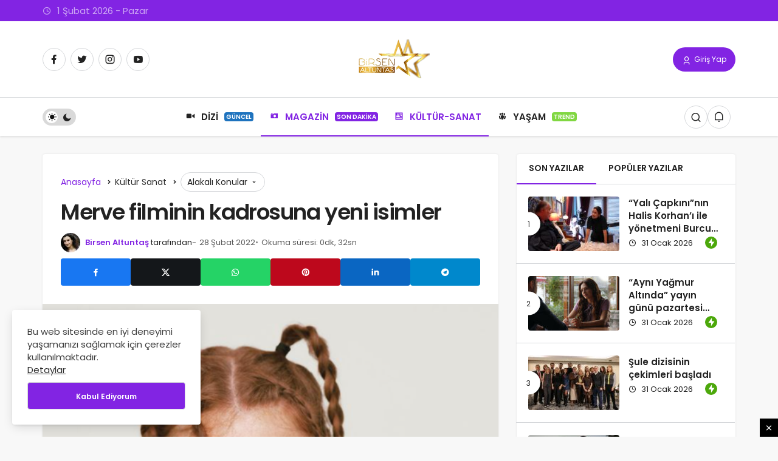

--- FILE ---
content_type: text/html; charset=UTF-8
request_url: https://www.birsenaltuntas.com/kultur-sanat/merve-filminin-kadrosuna-yeni-isimler/4957/
body_size: 12721
content:
<!DOCTYPE html><html lang="tr" class="" prefix="og: https://ogp.me/ns#" ><head><link rel="profile" href="https://gmpg.org/xfn/11" /><link rel="pingback" href="https://www.birsenaltuntas.com/xmlrpc.php" /><meta charset="UTF-8"><meta name="viewport" content="width=device-width, initial-scale=1, minimum-scale=1"><meta http-equiv="X-UA-Compatible" content="IE=edge"><link rel="preconnect" href="https://fonts.googleapis.com"><link rel="preconnect" href="https://fonts.gstatic.com" crossorigin><link rel="preload" href="https://fonts.googleapis.com/css2?family=Poppins:wght@400;500;600&display=swap" as="style" onload="this.onload=null;this.rel='stylesheet'">
<noscript><link rel="stylesheet" href="https://fonts.googleapis.com/css2?family=Poppins:wght@400;500;600&display=swap"></noscript><link rel='preload' as='font' href='https://www.birsenaltuntas.com/wp-content/themes/geoit/assets/fonts/gi.woff?t=1642023351660' type='font/woff' crossorigin='anonymous' /><link rel='preload' as='style' href='https://www.birsenaltuntas.com/wp-content/themes/geoit/assets/css/front-end.min.css' /><link rel='preload' as='style' href='https://www.birsenaltuntas.com/wp-content/themes/geoit/assets/css/geoit-single.min.css' /><link rel='preload' as='image' href='https://www.birsenaltuntas.com/wp-content/uploads/2022/07/birsenaltundasoin2.png' /><link rel='preload' as='image' href='https://www.birsenaltuntas.com/wp-content/uploads/2022/02/merv.png' /><title>Merve filminin kadrosuna yeni isimler - Birsen Altuntaş</title><meta name="description" content="O3 Medya&#039;nın Netflix için çekeceği &quot;Merve Kült&quot; isimli filmin hazırlıkları sürüyor. Başrolünü Ahsen Eroğlu ve Ozan Dolunay&#039;ın paylaşacağı filmin çekimleri"/><meta name="robots" content="follow, index, max-snippet:-1, max-video-preview:-1, max-image-preview:large"/><link rel="canonical" href="https://www.birsenaltuntas.com/kultur-sanat/merve-filminin-kadrosuna-yeni-isimler/4957/" /><meta property="og:locale" content="tr_TR" /><meta property="og:type" content="article" /><meta property="og:title" content="Merve filminin kadrosuna yeni isimler - Birsen Altuntaş" /><meta property="og:description" content="O3 Medya&#039;nın Netflix için çekeceği &quot;Merve Kült&quot; isimli filmin hazırlıkları sürüyor. Başrolünü Ahsen Eroğlu ve Ozan Dolunay&#039;ın paylaşacağı filmin çekimleri" /><meta property="og:url" content="https://www.birsenaltuntas.com/kultur-sanat/merve-filminin-kadrosuna-yeni-isimler/4957/" /><meta property="og:site_name" content="Birsen Altuntaş" /><meta property="article:publisher" content="https://www.facebook.com/birsen.altuntas.50" /><meta property="article:author" content="https://www.facebook.com/birsen.altuntas.50" /><meta property="article:tag" content="#mervekült" /><meta property="article:tag" content="#o3medya" /><meta property="article:tag" content="#ozandolunay" /><meta property="article:tag" content="film" /><meta property="article:section" content="Kültür Sanat" /><meta property="og:image" content="https://www.birsenaltuntas.com/wp-content/uploads/2022/02/merv.png" /><meta property="og:image:secure_url" content="https://www.birsenaltuntas.com/wp-content/uploads/2022/02/merv.png" /><meta property="og:image:width" content="561" /><meta property="og:image:height" content="639" /><meta property="og:image:alt" content="Merve filminin kadrosuna yeni isimler" /><meta property="og:image:type" content="image/png" /><meta property="article:published_time" content="2022-02-28T12:29:30+03:00" /><meta name="twitter:card" content="summary_large_image" /><meta name="twitter:title" content="Merve filminin kadrosuna yeni isimler - Birsen Altuntaş" /><meta name="twitter:description" content="O3 Medya&#039;nın Netflix için çekeceği &quot;Merve Kült&quot; isimli filmin hazırlıkları sürüyor. Başrolünü Ahsen Eroğlu ve Ozan Dolunay&#039;ın paylaşacağı filmin çekimleri" /><meta name="twitter:site" content="@birsenaltuntas1" /><meta name="twitter:creator" content="@birsenaltuntas1" /><meta name="twitter:image" content="https://www.birsenaltuntas.com/wp-content/uploads/2022/02/merv.png" /><meta name="twitter:label1" content="Yazan" /><meta name="twitter:data1" content="Birsen Altuntaş" /><meta name="twitter:label2" content="Okuma süresi" /><meta name="twitter:data2" content="Bir dakikadan az" /> <script type="application/ld+json" class="rank-math-schema">{"@context":"https://schema.org","@graph":[{"@type":"Place","@id":"https://www.birsenaltuntas.com/#place","address":{"@type":"PostalAddress","streetAddress":"\u0130stanbul","addressLocality":"Beyl\u00fckd\u00fcz\u00fc"}},{"@type":"Organization","@id":"https://www.birsenaltuntas.com/#organization","name":"Birsen Altunta\u015f","url":"https://www.birsenaltuntas.com","sameAs":["https://www.facebook.com/birsen.altuntas.50","https://twitter.com/birsenaltuntas1"],"email":"info@birsenaltuntas.com","address":{"@type":"PostalAddress","streetAddress":"\u0130stanbul","addressLocality":"Beyl\u00fckd\u00fcz\u00fc"},"logo":{"@type":"ImageObject","@id":"https://www.birsenaltuntas.com/#logo","url":"https://www.birsenaltuntas.com/wp-content/uploads/2022/07/birsenaltundasoin2.png","contentUrl":"https://www.birsenaltuntas.com/wp-content/uploads/2022/07/birsenaltundasoin2.png","caption":"Birsen Altunta\u015f","inLanguage":"tr","width":"200","height":"65"},"location":{"@id":"https://www.birsenaltuntas.com/#place"}},{"@type":"WebSite","@id":"https://www.birsenaltuntas.com/#website","url":"https://www.birsenaltuntas.com","name":"Birsen Altunta\u015f","publisher":{"@id":"https://www.birsenaltuntas.com/#organization"},"inLanguage":"tr"},{"@type":"ImageObject","@id":"https://www.birsenaltuntas.com/wp-content/uploads/2022/02/merv.png","url":"https://www.birsenaltuntas.com/wp-content/uploads/2022/02/merv.png","width":"561","height":"639","inLanguage":"tr"},{"@type":"BreadcrumbList","@id":"https://www.birsenaltuntas.com/kultur-sanat/merve-filminin-kadrosuna-yeni-isimler/4957/#breadcrumb","itemListElement":[{"@type":"ListItem","position":"1","item":{"@id":"https://www.birsenaltuntas.com","name":"Ana Sayfa"}},{"@type":"ListItem","position":"2","item":{"@id":"https://www.birsenaltuntas.com/category/kultur-sanat/","name":"K\u00fclt\u00fcr Sanat"}},{"@type":"ListItem","position":"3","item":{"@id":"https://www.birsenaltuntas.com/kultur-sanat/merve-filminin-kadrosuna-yeni-isimler/4957/","name":"Merve filminin kadrosuna yeni isimler"}}]},{"@type":"WebPage","@id":"https://www.birsenaltuntas.com/kultur-sanat/merve-filminin-kadrosuna-yeni-isimler/4957/#webpage","url":"https://www.birsenaltuntas.com/kultur-sanat/merve-filminin-kadrosuna-yeni-isimler/4957/","name":"Merve filminin kadrosuna yeni isimler - Birsen Altunta\u015f","datePublished":"2022-02-28T12:29:30+03:00","dateModified":"2022-02-28T12:29:30+03:00","isPartOf":{"@id":"https://www.birsenaltuntas.com/#website"},"primaryImageOfPage":{"@id":"https://www.birsenaltuntas.com/wp-content/uploads/2022/02/merv.png"},"inLanguage":"tr","breadcrumb":{"@id":"https://www.birsenaltuntas.com/kultur-sanat/merve-filminin-kadrosuna-yeni-isimler/4957/#breadcrumb"}},{"@type":"Person","@id":"https://www.birsenaltuntas.com/author/birsen/","name":"Birsen Altunta\u015f","url":"https://www.birsenaltuntas.com/author/birsen/","image":{"@type":"ImageObject","@id":"https://www.birsenaltuntas.com/wp-content/uploads/2022/07/birsen-altuntas_avatar-96x96.jpg","url":"https://www.birsenaltuntas.com/wp-content/uploads/2022/07/birsen-altuntas_avatar-96x96.jpg","caption":"Birsen Altunta\u015f","inLanguage":"tr"},"sameAs":["https://birsenaltuntas.com","https://www.facebook.com/birsen.altuntas.50","https://twitter.com/https://twitter.com/birsenaltuntas1"],"worksFor":{"@id":"https://www.birsenaltuntas.com/#organization"}},{"@type":"NewsArticle","headline":"Merve filminin kadrosuna yeni isimler - Birsen Altunta\u015f","datePublished":"2022-02-28T12:29:30+03:00","dateModified":"2022-02-28T12:29:30+03:00","articleSection":"K\u00fclt\u00fcr Sanat, Magazin","author":{"@id":"https://www.birsenaltuntas.com/author/birsen/","name":"Birsen Altunta\u015f"},"publisher":{"@id":"https://www.birsenaltuntas.com/#organization"},"description":"O3 Medya&#039;n\u0131n Netflix i\u00e7in \u00e7ekece\u011fi &quot;Merve K\u00fclt&quot; isimli filmin haz\u0131rl\u0131klar\u0131 s\u00fcr\u00fcyor. Ba\u015frol\u00fcn\u00fc Ahsen Ero\u011flu ve Ozan Dolunay&#039;\u0131n payla\u015faca\u011f\u0131 filmin \u00e7ekimleri","name":"Merve filminin kadrosuna yeni isimler - Birsen Altunta\u015f","@id":"https://www.birsenaltuntas.com/kultur-sanat/merve-filminin-kadrosuna-yeni-isimler/4957/#richSnippet","isPartOf":{"@id":"https://www.birsenaltuntas.com/kultur-sanat/merve-filminin-kadrosuna-yeni-isimler/4957/#webpage"},"image":{"@id":"https://www.birsenaltuntas.com/wp-content/uploads/2022/02/merv.png"},"inLanguage":"tr","mainEntityOfPage":{"@id":"https://www.birsenaltuntas.com/kultur-sanat/merve-filminin-kadrosuna-yeni-isimler/4957/#webpage"}}]}</script> <link rel='dns-prefetch' href='//s.gravatar.com' /><link rel='dns-prefetch' href='//fonts.googleapis.com' /><link rel='dns-prefetch' href='//fonts.gstatic.com' /><link rel='dns-prefetch' href='//cdnjs.cloudflare.com' /><link rel='dns-prefetch' href='//www.google-analytics.com' /><link rel="alternate" type="application/rss+xml" title="Birsen Altuntaş &raquo; akışı" href="https://www.birsenaltuntas.com/feed/" /><link rel="alternate" type="application/rss+xml" title="Birsen Altuntaş &raquo; yorum akışı" href="https://www.birsenaltuntas.com/comments/feed/" /><link rel="alternate" type="application/rss+xml" title="Birsen Altuntaş &raquo; Merve filminin kadrosuna yeni isimler yorum akışı" href="https://www.birsenaltuntas.com/kultur-sanat/merve-filminin-kadrosuna-yeni-isimler/4957/feed/" /><link rel="alternate" title="oEmbed (JSON)" type="application/json+oembed" href="https://www.birsenaltuntas.com/wp-json/oembed/1.0/embed?url=https%3A%2F%2Fwww.birsenaltuntas.com%2Fkultur-sanat%2Fmerve-filminin-kadrosuna-yeni-isimler%2F4957%2F" /><link rel="alternate" title="oEmbed (XML)" type="text/xml+oembed" href="https://www.birsenaltuntas.com/wp-json/oembed/1.0/embed?url=https%3A%2F%2Fwww.birsenaltuntas.com%2Fkultur-sanat%2Fmerve-filminin-kadrosuna-yeni-isimler%2F4957%2F&#038;format=xml" /><link data-optimized="2" rel="stylesheet" href="https://www.birsenaltuntas.com/wp-content/litespeed/css/43d6e66a39fae59d517ce84fb566e3ec.css?ver=d12cb" /> <script src="https://www.birsenaltuntas.com/wp-includes/js/jquery/jquery.min.js" id="jquery-core-js"></script> <script></script><link rel="https://api.w.org/" href="https://www.birsenaltuntas.com/wp-json/" /><link rel="alternate" title="JSON" type="application/json" href="https://www.birsenaltuntas.com/wp-json/wp/v2/posts/4957" /><meta name="generator" content="WordPress 6.9" /><link rel='shortlink' href='https://www.birsenaltuntas.com/?p=4957' /><meta name="description" content="O3 Medya&#039;nın Netflix için çekeceği &quot;Merve Kült&quot; isimli filmin hazırlıkları sürüyor. Başrolünü Ahsen Eroğlu ve Ozan Dolunay&#039;ın paylaşacağı filmin çekim" /> <script id="geoit-theme-schema" type='application/ld+json'>{"@context":"http:\/\/schema.org","@type":"NewsArticle","mainEntityOfPage":{"@type":"WebPage","@id":"https:\/\/www.birsenaltuntas.com\/kultur-sanat\/merve-filminin-kadrosuna-yeni-isimler\/4957\/"},"publisher":{"@type":"Organization","url":"https:\/\/www.birsenaltuntas.com","name":"Birsen Altunta\u015f","logo":{"@type":"ImageObject","url":"https:\/\/www.birsenaltuntas.com\/wp-content\/uploads\/2022\/07\/birsenaltundasoin2.png"}},"headline":"Merve filminin kadrosuna yeni isimler","author":{"@type":"Person","name":"Birsen Altunta\u015f","url":"https:\/\/www.birsenaltuntas.com\/author\/birsen\/"},"datePublished":"2022-02-28T12:29:30+03:00","image":{"@type":"ImageObject","url":"https:\/\/www.birsenaltuntas.com\/wp-content\/uploads\/2022\/02\/merv.png"},"dateModified":"2022-02-28T12:29:30+03:00","description":"O3 Medya&#8217;n\u0131n Netflix i\u00e7in \u00e7ekece\u011fi &#8220;Merve K\u00fclt&#8221; isimli filmin haz\u0131rl\u0131klar\u0131 s\u00fcr\u00fcyor. Ba\u015frol\u00fcn\u00fc Ahsen Ero\u011flu ve&#46;&#46;&#46;"}</script> <script async src="https://pagead2.googlesyndication.com/pagead/js/adsbygoogle.js?client=ca-pub-1327760883826944"
     crossorigin="anonymous"></script>  <script async src="https://www.googletagmanager.com/gtag/js?id=UA-210487238-1"></script> <script>window.dataLayer = window.dataLayer || [];
  function gtag(){dataLayer.push(arguments);}
  gtag('js', new Date());

  gtag('config', 'UA-210487238-1');</script> <meta name="google-site-verification" content="dnJlU_rp8hK3JcLiufDOb4OeRhkdBf7xbKNXR-CrAUU" /><meta name="theme-color" content="#8224e3" /><meta name="generator" content="Powered by WPBakery Page Builder - drag and drop page builder for WordPress."/><link rel='preload' href='https://www.birsenaltuntas.com/wp-content/themes/geoit/assets/css/geoit-helpers.min.css' as='style' onload='this.onload=null;this.rel="stylesheet"' />
<noscript><link rel='stylesheet' id='geoit-helperscss' href='https://www.birsenaltuntas.com/wp-content/themes/geoit/assets/css/geoit-helpers.min.css' type='text/css' media='all' /></noscript><link rel='preload' href='https://www.birsenaltuntas.com/wp-content/themes/geoit/assets/css/geoit-dark.min.css' as='style' onload='this.onload=null;this.rel="stylesheet"' />
<noscript><link rel='stylesheet' id='geoit-darkcss' href='https://www.birsenaltuntas.com/wp-content/themes/geoit/assets/css/geoit-dark.min.css' type='text/css' media='all' /></noscript>
<noscript><style>.wpb_animate_when_almost_visible { opacity: 1; }</style></noscript></head><body data-rsssl=1 class="wp-singular post-template-default single single-post postid-4957 single-format-standard wp-theme-geoit infinite-enable sidebar-mobile-disable overlay-enable lazyload-enable  share-button-active wpb-js-composer js-comp-ver-7.4 vc_responsive"><div id="wrapper" class="site"><header id="header" class="header-layout-3 "><div class="header__top"><div class="container"><div class="header__row"><div class="header__top--left">
<span class="geoit-data-time-header"><i class="gi gi-clock-o"></i> 1  Şubat 2026 - Pazar</span></div></div></div></div><div class="header__middle"><div class="container"><div class="header__row"><div class="header__middle--left"><div class="header__top--social"><ul><li><a rel="nofollow" title="Facebook" href="https://www.facebook.com/birsen.altuntas.50" ><i class="gi gi-facebook"  aria-hidden="true"></i></a></li><li><a rel="nofollow" title="Twitter" href="https://twitter.com/birsenaltuntas1" ><i class="gi gi-twitter"  aria-hidden="true"></i></a></li><li><a rel="nofollow" title="Instagram" href="https://www.instagram.com/1birsenaltuntas/" ><i class="gi gi-instagram"  aria-hidden="true"></i></a></li><li><a rel="nofollow" title="Youtube" href="https://www.youtube.com/@birsenaltuntas1" ><i class="gi gi-youtube"  aria-hidden="true"></i></a></li></ul></div></div><div class="header__middle--center">
<a href="https://www.birsenaltuntas.com/" title="Birsen Altuntaş - Haber sitesi"><img class="geoit-logo-img" src="https://www.birsenaltuntas.com/wp-content/uploads/2022/07/birsenaltundasoin2.png" alt="Birsen Altuntaş - Haber sitesi" title="Birsen Altuntaş - Haber sitesi" /></a></div><div class="header__middle--right">
<button data-toggle="geoit-login" class="uckan_login-button" aria-label="Giriş Yap"><i aria-hidden="true" class="gi gi-user"></i> Giriş Yap</button></div></div></div></div><div class="header__bottom" style="height: 64px;"><div class="header___bottom headroom"><div class="container"><div class="header__row row"><div class="header__bottom--menu-left"><div role="switch" aria-checked="false" id="SwitchCase" class="geo-switch-button Off" aria-label="Gece Modu"><div class="geo-switch" aria-hidden="true"></div></div><div class="geo-header-line"></div></div><div class="header__bottom--menu-center"><button class="mobil-menu-button" aria-label="menu"><i class="gi gi-bars"></i></button><nav class="header__bottom--menu"><div class="menu-header-container"><ul id="menu-header" class="geo-menu"><li><a href="https://www.birsenaltuntas.com/category/dizi/"  class="header__bottom--link menu-item menu-item-type-taxonomy menu-item-object-category"><i class="dashicons dashicons-video-alt2"></i>DİZİ<span class="geoit-menu-tag" style="background-color: #1e73be">GÜNCEL</span></a></li><li><a href="https://www.birsenaltuntas.com/category/magazin/"  class="header__bottom--link menu-item menu-item-type-taxonomy menu-item-object-category current-post-ancestor current-menu-parent current-post-parent"><i class="dashicons dashicons-camera"></i>MAGAZİN<span class="geoit-menu-tag" style="background-color: #8224e3">SON DAKİKA</span></a></li><li><a href="https://www.birsenaltuntas.com/category/kultur-sanat/"  class="header__bottom--link menu-item menu-item-type-taxonomy menu-item-object-category current-post-ancestor current-menu-parent current-post-parent"><i class="dashicons dashicons-id-alt"></i>KÜLTÜR-SANAT</a></li><li><a href="https://www.birsenaltuntas.com/category/yasam/"  class="header__bottom--link menu-item menu-item-type-taxonomy menu-item-object-category"><i class="dashicons dashicons-groups"></i>YAŞAM<span class="geoit-menu-tag" style="background-color: #81d742">TREND</span></a></li></ul></div></nav></div><div class="header__boottom-menu-right"><div class="header__search" tabindex="0" >
<button class="header__search--icon" aria-label="Arama Yap"><i class="gi gi-search"></i></button></div><div class="header__search--form"><form method="get" action="https://www.birsenaltuntas.com/">
<input data-style="row" id="kan-ajax-search" autofocus id="searchInput" name="s" placeholder="Aradığınız kelimeyi bu alana girin.." type="text">
<label for="searchInput" class="sr-only">Arama Yap</label>
<button type="submit" class="search-submit" aria-label="Ara"><div id="kan-loader"><i class="gi gi-search"></i></div></button></form></div><div class="header__notification" ><button data-user-id="0" data-new-count="0" data-toggle="header__notification" tabindex="0"  class="notification-button" aria-label="Bildirimler (0)."><i class="gi gi-bell"></i></button><div id="header__notification" class="geo-notification"><div class="geo-notification-header">Bildirimler<span class="pull-right"></span></div><ul class="geo-notification-content modern-scroll"><li>Bildiriminiz bulunmamaktadır.</li></ul></div></div></div></div></div></div></div></header><div class="kan-header-mobile nav-active"><div class="kan-header-mobile-wrapper headroom kan-header-mobile-layout-1 kan-header-mobile-skin-dark"><div class="container"><div class="row"><div class="header-mobile-left">
<button data-toggle="geo_mobil_menu" class="mobile-menu-icon" aria-label="Menü"><i class="gi gi-bars"></i></button></div><div class="header-mobile-center">
<a href="https://www.birsenaltuntas.com/" title="Birsen Altuntaş - Haber sitesi"><img src="https://www.birsenaltuntas.com/wp-content/uploads/2021/09/birsenmobile.png" alt="Birsen Altuntaş - Haber sitesi" title="Birsen Altuntaş - Haber sitesi" /></a></div><div class="header-mobile-right"><div class="header__search" tabindex="0" >
<button class="header__search--icon" aria-label="Arama Yap"><i class="gi gi-search"></i></button></div><div class="header__search--form"><form method="get" action="https://www.birsenaltuntas.com/">
<input data-style="row" id="kan-ajax-search" autofocus id="searchInput" name="s" placeholder="Aradığınız kelimeyi bu alana girin.." type="text">
<button type="submit" class="search-submit" aria-label="Ara"><div id="kan-loader"><i class="gi gi-search"></i></div></button></form></div><div class="header__notification" ><button data-user-id="0" data-new-count="0" data-toggle="header__notification" tabindex="0"  class="notification-button" aria-label="Bildirimler (0)."><i class="gi gi-bell"></i></button><div id="header__notification" class="geo-notification"><div class="geo-notification-header">Bildirimler<span class="pull-right"></span></div><ul class="geo-notification-content modern-scroll"><li>Bildiriminiz bulunmamaktadır.</li></ul></div></div></div></div></div></div><nav class="header__bottom--menu"><div class="menu-header-container"><ul id="menu-header-1" class="geo-menu"><li><a href="https://www.birsenaltuntas.com/category/dizi/"  class="header__bottom--link menu-item menu-item-type-taxonomy menu-item-object-category"><i class="dashicons dashicons-video-alt2"></i>DİZİ<span class="geoit-menu-tag" style="background-color: #1e73be">GÜNCEL</span></a></li><li><a href="https://www.birsenaltuntas.com/category/magazin/"  class="header__bottom--link menu-item menu-item-type-taxonomy menu-item-object-category current-post-ancestor current-menu-parent current-post-parent"><i class="dashicons dashicons-camera"></i>MAGAZİN<span class="geoit-menu-tag" style="background-color: #8224e3">SON DAKİKA</span></a></li><li><a href="https://www.birsenaltuntas.com/category/kultur-sanat/"  class="header__bottom--link menu-item menu-item-type-taxonomy menu-item-object-category current-post-ancestor current-menu-parent current-post-parent"><i class="dashicons dashicons-id-alt"></i>KÜLTÜR-SANAT</a></li><li><a href="https://www.birsenaltuntas.com/category/yasam/"  class="header__bottom--link menu-item menu-item-type-taxonomy menu-item-object-category"><i class="dashicons dashicons-groups"></i>YAŞAM<span class="geoit-menu-tag" style="background-color: #81d742">TREND</span></a></li></ul></div></nav></div><div id="inner-wrap" class="wrap"><main class="uck-layout__content" role="main"><div class="page__content"><div class="container"><div class="row"><div id="content" class="content content__single col-md-8"><div class="content-row"><article id="post-4957" class="content__post uck-card"><div class="content-header-meta"><ol class="geo_breadcrumb"><li class="root"><a href="https://www.birsenaltuntas.com/"><span>Anasayfa</span></a></li><li><a href="https://www.birsenaltuntas.com/category/kultur-sanat/"><span>Kültür Sanat</span></a></li><li><div data-toggle="geoit-tag-dropdown" class="dropdown-tag"><span>Alakalı Konular <i class="gi gi-arrow-down"></i></span></div><div id="geoit-tag-dropdown" class="dropdown-content"><ul><li><a href="https://www.birsenaltuntas.com/tag/mervekult/">#mervekült</a></li><li><a href="https://www.birsenaltuntas.com/tag/o3medya/">#o3medya</a></li><li><a href="https://www.birsenaltuntas.com/tag/ozandolunay/">#ozandolunay</a></li><li><a href="https://www.birsenaltuntas.com/tag/film/">film</a></li></ul></div></li></ol><h1 class="headline entry-title">Merve filminin kadrosuna yeni isimler</h1><div class="content__post--article_meta"><div class="content__post-meta"><div class="entry-author vcard author">
<img alt='' src='[data-uri]' data-src='https://www.birsenaltuntas.com/wp-content/uploads/2022/07/birsen-altuntas_avatar-32x32.jpg' data-srcset='https://www.birsenaltuntas.com/wp-content/uploads/2022/07/birsen-altuntas_avatar-64x64.jpg 2x' class='geo-lazy avatar avatar-32 photo' height='32' width='32' decoding='async'/><div><a class="fn" href="https://www.birsenaltuntas.com/author/birsen/">Birsen Altuntaş</a> <span>tarafından</span></div></div>
<span class="date entry-time">28 Şubat 2022</span>
<span class="reading-time">Okuma süresi: 0dk, 32sn</span></div></div><div class="geoprev"><a href="https://www.birsenaltuntas.com/dizi/mf-yapimdan-kiraci-dizisi-geliyor/4954/" rel="prev"><i class="gi gi-arrow-circle-left" aria-hidden="true"></i></a></div><div class="content__post--meta"><div class="content__post--meta-social social_btn_default"><ul><li><a class="facebook" rel="external noopener" target="_blank" href="//www.facebook.com/sharer/sharer.php?u=https://www.birsenaltuntas.com/kultur-sanat/merve-filminin-kadrosuna-yeni-isimler/4957/" title="Facebook'ta Paylaş" data-balloon="Facebook'ta Paylaş" data-balloon-pos="bottom"><div class="gi gi-facebook"></div></a></li><li><a target="_blank" rel="external noopener" class="twitter" href="//www.twitter.com/intent/tweet?text=Merve filminin kadrosuna yeni isimler via https://www.birsenaltuntas.com/kultur-sanat/merve-filminin-kadrosuna-yeni-isimler/4957/" title="Twitter'da Paylaş" data-balloon="Twitter'da Paylaş" data-balloon-pos="bottom"><div class="gi gi-twitter-x"></div></a></li><li><a class="whatsapp" href="https://api.whatsapp.com/send?text=Merve filminin kadrosuna yeni isimler https://www.birsenaltuntas.com/kultur-sanat/merve-filminin-kadrosuna-yeni-isimler/4957/" title="Whatsapp'ta Paylaş" data-balloon="Whatsapp'ta Paylaş" data-balloon-pos="bottom"><div class="gi gi-whatsapp"></div></a></li><li><a target="_blank" rel="external noopener" class="pinterest" href="//pinterest.com/pin/create/button/?url=&media=https://www.birsenaltuntas.com/wp-content/uploads/2022/02/merv.png&description=Merve filminin kadrosuna yeni isimler&url=https://www.birsenaltuntas.com/kultur-sanat/merve-filminin-kadrosuna-yeni-isimler/4957/" title="Pinterest'te Paylaş" data-balloon="Pinterest'te Paylaş" data-balloon-pos="bottom"><div class="gi gi-pinterest"></div></a></li><li><a target="_blank" rel="external noopener" class="linkedin" href="//www.linkedin.com/shareArticle?mini=true&url=https://www.birsenaltuntas.com/kultur-sanat/merve-filminin-kadrosuna-yeni-isimler/4957/&title=Merve filminin kadrosuna yeni isimler" title="Linkedin'de Paylaş" data-balloon="Linkedin'e Paylaş" data-balloon-pos="bottom"><div class="gi gi-linkedin"></div></a></li><li><a target="_blank" rel="external noopener" class="telegram" href="//t.me/share/url?url=https://www.birsenaltuntas.com/kultur-sanat/merve-filminin-kadrosuna-yeni-isimler/4957/&text=Merve filminin kadrosuna yeni isimler" title="Telegram\dta Paylaş" data-balloon="Telegram'da Paylaş" data-balloon-pos="bottom"><div class="gi gi-telegram"></div></a></li></ul></div></div></div><figure class="content__post--header thumbnail ">
<img class="wp-post-image" src="https://www.birsenaltuntas.com/wp-content/uploads/2022/02/merv.png" width="561" height="639" alt="Merve filminin kadrosuna yeni isimler" /></figure><div class="content__post--top">
<button class="jm-post-like jm-post-like-4957" data-nonce="cc8f573a7d" data-post-id="4957" data-iscomment="0" title="Favorilerime Ekle" aria-label="Favorilerime Ekle"><i class="gi gi-bookmark-o"></i><span class="geo-like-count" ></span><span id="geo-like-loader"></span></button>									<button id="increase-text" title="Yazıyı Büyült" class="content__post--top-meta"><i class="gi gi-font"></i><span>+</span></button>
<button id="decrease-text" title="Yazıyı Küçült" class="content__post--top-meta"><i class="gi gi-font"></i><span>-</span></button><div class="google-news">
<a target="_blank" rel="nofollow noopener" title="Google News ile Abone Ol" href="https://news.google.com/publications/CAAqBwgKMK7gqgswq-vCAw?ceid=TR:tr&oc=3" class="google-news-link"></a></div></div><div class="content__post--article"><div class="kan-banner kan-banner-single"><script async src="https://pagead2.googlesyndication.com/pagead/js/adsbygoogle.js?client=ca-pub-1327760883826944"
     crossorigin="anonymous"></script> 
<ins class="adsbygoogle"
style="display:block"
data-ad-client="ca-pub-1327760883826944"
data-ad-slot="2413249966"
data-ad-format="auto"
data-full-width-responsive="true"></ins> <script>(adsbygoogle = window.adsbygoogle || []).push({});</script></div><div class="geoit_entry-content "><div dir="auto">O3 Medya&#8217;nın Netflix için çekeceği &#8220;Merve Kült&#8221; isimli filmin hazırlıkları sürüyor. Başrolünü Ahsen Eroğlu ve Ozan Dolunay&#8217;ın paylaşacağı filmin çekimleri mart sonunda başlayacak.</div><div dir="auto"></div><div dir="auto">Senaryosunu aynı zamanda kitabın da yazarı olan Ceylan Naz Baycan&#8217;la yönetmen Cemal Alphan&#8217;ın birlikte yaptığı filmde Zuhal Olcay ve Olgun Toker&#8217;in de rol aldığı ortaya çıkmıştı.</div><div dir="auto"></div><div dir="auto">“Merve Kült-Bir Çöküş ve Diriliş Öyküsü” kitabından uyarlanan filmde ayrıca Esra Akkaya, Ege Aydan, ve Ahu Yağtu da oynayacak.</div><div dir="auto"></div><div dir="auto">Filmin konu olduğu kitap yayınlandığı günden beri büyük ilgi görüyor.</div></div><div class="content__post--article_tags"><span class="tags-title">Etiketler</span><a href="https://www.birsenaltuntas.com/tag/mervekult/" rel="tag">#mervekült</a><a href="https://www.birsenaltuntas.com/tag/o3medya/" rel="tag">#o3medya</a><a href="https://www.birsenaltuntas.com/tag/ozandolunay/" rel="tag">#ozandolunay</a><a href="https://www.birsenaltuntas.com/tag/film/" rel="tag">film</a><br /></div><div class="geoit_author_box"><div class="geoit_author_box_content align-items-center"><div class="geoit_author_box_avatar">
<a title="Birsen Altuntaş" href="https://www.birsenaltuntas.com/author/birsen/">
<img alt='' src='[data-uri]' data-src='https://www.birsenaltuntas.com/wp-content/uploads/2022/07/birsen-altuntas_avatar-90x90.jpg' data-srcset='https://www.birsenaltuntas.com/wp-content/uploads/2022/07/birsen-altuntas_avatar-180x180.jpg 2x' class='geo-lazy avatar avatar-90 photo' height='90' width='90' decoding='async'/>					</a></div><div class="geoit_author_box_meta"><div class="geoit_author_box_name">
<a href="https://www.birsenaltuntas.com/author/birsen/">Birsen Altuntaş</a></div><div class="geoit_author_social_links">
<a rel="external nofollow noopener ugc" target="_blank" title="Twitter" class="twitter" href="https://www.twitter.com/birsenaltuntas1"><i class="gi gi-twitter-x"></i></a>					<a rel="external nofollow noopener ugc" target="_blank" title="Facebook" class="facebook" href="https://www.facebook.com/birsen.altuntas.50"><i class="gi gi-facebook"></i></a> 					<a rel="external nofollow noopener ugc" target="_blank" title="Instagram" class="instagram" href="https://www.instagram.com/1birsenaltuntas/"><i class="gi gi-instagram"></i></a> 										<a rel="external nofollow noopener ugc" target="_blank" title="Youtube" class="youtube" href="https://www.youtube.com/@birsenaltuntas3742"><i class="gi gi-youtube"></i></a></div><p class="desc">Birsen Altuntaş birincilikle girdiği Marmara Üniversitesi Gazetecilik Bölümü&#039;nden 1997 yılında mezun oldu. Şimdiye kadar Milliyet, Güneş gazetelerinde ve Star TV&#039;de Duymayan Kalmasın programında Magazin Müdürü olarak çalıştı. Son olarak bir televizyon kanalında &quot;Magazin Haber Müdürü&quot; olarak çalıştı.</p>
<a class="colored" title="Birsen Altuntaş" href="https://www.birsenaltuntas.com/author/birsen/">Yazarın Profili</a></div></div></div></div></article><div class="geo_mobile_share geo_mobile_share_style-2"><div class="geo_mobile_share_btn"><i class="gi gi-share"></i> Paylaş</div><ul><li><a class="facebook" rel="external noopener" target="_blank" href="http://www.facebook.com/sharer/sharer.php?u=https://www.birsenaltuntas.com/kultur-sanat/merve-filminin-kadrosuna-yeni-isimler/4957/" title="Facebook'ta Paylaş"  data-balloon="Facebook'ta Paylaş" data-balloon-pos="bottom"><div class="gi gi-facebook"></div></a></li><li><a target="_blank" rel="external noopener" class="twitter" href="http://www.twitter.com/intent/tweet?text=Merve filminin kadrosuna yeni isimler via https://www.birsenaltuntas.com/kultur-sanat/merve-filminin-kadrosuna-yeni-isimler/4957/" title="Twitter'da Paylaş" data-balloon="Twitter'da Paylaş" data-balloon-pos="bottom"><div class="gi gi-twitter-x"></div></a></li><li><a target="_blank" class="whatsapp" href="whatsapp://send?text=https://www.birsenaltuntas.com/kultur-sanat/merve-filminin-kadrosuna-yeni-isimler/4957/" title="Whatsapp'ta Paylaş" data-balloon="Whatsapp'ta Paylaş" data-balloon-pos="bottom"><div class="gi gi-whatsapp"></div></a></li><li><a target="_blank" rel="external noopener" class="telegram" href="https://t.me/share/url?url=https://www.birsenaltuntas.com/kultur-sanat/merve-filminin-kadrosuna-yeni-isimler/4957/&text=Merve filminin kadrosuna yeni isimler" title="Telegram'da Paylaş" data-balloon="Telegram'da Paylaş" data-balloon-pos="bottom"><div class="gi gi-telegram"></div></a></li><li><a class="mail" href="mailto:e-posta@domain.com?subject=Merve filminin kadrosuna yeni isimler&body=https://www.birsenaltuntas.com/kultur-sanat/merve-filminin-kadrosuna-yeni-isimler/4957/" title="E-Posta ile Paylaş" data-balloon="E-Posta ile Paylaş" data-balloon-pos="bottom"><div class="gi gi-envelope "></div></a></li></ul></div><div class="more-in-category"><div class="more-in-heading">
İlginizi Çekebilir				<a class="right" href="#close" aria-label="Kapat"><i class="gi gi-close"></i></a></div><div class="more-in-content">
<a href="https://www.birsenaltuntas.com/magazin/sila-sahnelere-geri-dondu/30995/" class="uckan-card--url" aria-label="Sıla sahnelere geri döndü"></a><div class="geo-thumbnail">
<a href='https://www.birsenaltuntas.com/magazin/sila-sahnelere-geri-dondu/30995/' title='Sıla sahnelere geri döndü'>
<img width="640" height="372" src="[data-uri]" class="attachment-geo-medium size-geo-medium geo-lazy wp-post-image" alt="sıla 1" decoding="async" fetchpriority="high" data-src="https://www.birsenaltuntas.com/wp-content/uploads/2023/09/sila-1-640x372.png" />							</a><div class="carousel__content"><div class="carousel__content--meta">
<span class="date"><i class="gi gi-clock-o"></i> 5 Eylül 2023</span></div>
<span class="headline truncate"><a href="https://www.birsenaltuntas.com/magazin/sila-sahnelere-geri-dondu/30995/" rel="bookmark">Sıla sahnelere geri döndü</a></span></div></div></div></div><div class="kan-banner kan-banner-single"><script async src="https://pagead2.googlesyndication.com/pagead/js/adsbygoogle.js?client=ca-pub-1327760883826944"
     crossorigin="anonymous"></script> 
<ins class="adsbygoogle"
style="display:block"
data-ad-client="ca-pub-1327760883826944"
data-ad-slot="2413249966"
data-ad-format="auto"
data-full-width-responsive="true"></ins> <script>(adsbygoogle = window.adsbygoogle || []).push({});</script></div><div class="clearfix"></div><div id="related-posts" class="content__related-posts"><div class="content__title block_title_style-3"><h3 class="uckan-btn">Benzer Yazılar</h3></div><div class="masonry masonry-grid"><article class="uck-card uck-card-big2 post"><div class="uck-card-flex"><div class="uck-card--image">
<a href='https://www.birsenaltuntas.com/kultur-sanat/bulent-inal-taner-olmezli-hayatla-baris-filminde/30123/' title='Bülent İnal, Taner Ölmez&#8217;li &#8220;Hayatla Barış&#8221; filminde'>
<img width="640" height="372" src="[data-uri]" class="attachment-geo-medium size-geo-medium geo-lazy wp-post-image" alt="987" decoding="async" data-src="https://www.birsenaltuntas.com/wp-content/uploads/2023/08/987-640x372.png" />          </a>
<button class="jm-post-like jm-post-like-30123" data-nonce="cc8f573a7d" data-post-id="30123" data-iscomment="0" title="Favorilerime Ekle" aria-label="Favorilerime Ekle"><i class="gi gi-bookmark-o"></i><span class="geo-like-count" >1</span><span id="geo-like-loader"></span></button></div><div class="uck-card--content"><h3 class="headline"><a href="https://www.birsenaltuntas.com/kultur-sanat/bulent-inal-taner-olmezli-hayatla-baris-filminde/30123/" rel="bookmark">Bülent İnal, Taner Ölmez&#8217;li &#8220;Hayatla Barış&#8221; filminde</a></h3><div class="uck-card--meta uck-card--border"><div class="uck-card--left">
<span class="date"><i class="gi gi-clock-o"></i> 23 Ağustos 2023</span><div class="geo_trending_post" title="Trendlerdeki Yazı" data-balloon="Trendlerdeki Yazı" data-balloon-pos="top"><i class="gi gi-bolt" aria-hidden="true"></i></div></div></div></div></div></article><article class="uck-card uck-card-big2 post"><div class="uck-card-flex"><div class="uck-card--image">
<a href='https://www.birsenaltuntas.com/magazin/halit-ergenc-neden-pilot/21896/' title='Halit Ergenç neden pilot olmak istiyor?'>
<img width="640" height="372" src="[data-uri]" class="attachment-geo-medium size-geo-medium geo-lazy wp-post-image" alt="unknown_337245148_656576689811924_707716480044006255_n" decoding="async" data-src="https://www.birsenaltuntas.com/wp-content/uploads/2023/05/unknown_337245148_656576689811924_707716480044006255_n-640x372.jpg" />          </a>
<button class="jm-post-like jm-post-like-21896" data-nonce="cc8f573a7d" data-post-id="21896" data-iscomment="0" title="Favorilerime Ekle" aria-label="Favorilerime Ekle"><i class="gi gi-bookmark-o"></i><span class="geo-like-count" ></span><span id="geo-like-loader"></span></button></div><div class="uck-card--content"><h3 class="headline"><a href="https://www.birsenaltuntas.com/magazin/halit-ergenc-neden-pilot/21896/" rel="bookmark">Halit Ergenç neden pilot olmak istiyor?</a></h3><div class="uck-card--meta uck-card--border"><div class="uck-card--left">
<span class="date"><i class="gi gi-clock-o"></i> 7 Mayıs 2023</span><div class="geo_trending_post" title="Trendlerdeki Yazı" data-balloon="Trendlerdeki Yazı" data-balloon-pos="top"><i class="gi gi-bolt" aria-hidden="true"></i></div></div></div></div></div></article><article class="uck-card post"><div class="uck-card--image">
<a href='https://www.birsenaltuntas.com/magazin/can-yamani-uzen-haber/37049/' title='Can Yaman&#8217;ı üzen haber: Huzur içinde yat   '>
<img width="640" height="372" src="[data-uri]" class="attachment-geo-medium size-geo-medium geo-lazy wp-post-image" alt="can yaman" decoding="async" data-src="https://www.birsenaltuntas.com/wp-content/uploads/2023/12/cy_fans_argentina_fandom_1703000604_3261327902725158019_8508360224-640x372.jpg" />				</a>
<button class="jm-post-like jm-post-like-37049" data-nonce="cc8f573a7d" data-post-id="37049" data-iscomment="0" title="Favorilerime Ekle" aria-label="Favorilerime Ekle"><i class="gi gi-bookmark-o"></i><span class="geo-like-count" >2</span><span id="geo-like-loader"></span></button></div><div class="uck-card--content">
<span class="date"><i class="gi gi-clock-o"></i> 25 Aralık 2023</span><div class="geo_trending_post" title="Trendlerdeki Yazı" data-balloon="Trendlerdeki Yazı" data-balloon-pos="top"><i class="gi gi-bolt" aria-hidden="true"></i></div><h3 class="headline"><a href="https://www.birsenaltuntas.com/magazin/can-yamani-uzen-haber/37049/" rel="bookmark">Can Yaman&#8217;ı üzen haber: Huzur içinde yat   </a></h3></div></article><article class="uck-card post"><div class="uck-card--image">
<a href='https://www.birsenaltuntas.com/magazin/aleyna-tilki-ve-kardesi-sandik-basinda/41806/' title='Aleyna Tilki ve kardeşi sandık başında'>
<img width="640" height="372" src="[data-uri]" class="attachment-geo-medium size-geo-medium geo-lazy wp-post-image" alt="Aleyna" decoding="async" data-src="https://www.birsenaltuntas.com/wp-content/uploads/2024/03/IMG_20240331_115417_507-640x372.webp" />				</a>
<button class="jm-post-like jm-post-like-41806" data-nonce="cc8f573a7d" data-post-id="41806" data-iscomment="0" title="Favorilerime Ekle" aria-label="Favorilerime Ekle"><i class="gi gi-bookmark-o"></i><span class="geo-like-count" >1</span><span id="geo-like-loader"></span></button></div><div class="uck-card--content">
<span class="date"><i class="gi gi-clock-o"></i> 31 Mart 2024</span><div class="geo_trending_post" title="Trendlerdeki Yazı" data-balloon="Trendlerdeki Yazı" data-balloon-pos="top"><i class="gi gi-bolt" aria-hidden="true"></i></div><h3 class="headline"><a href="https://www.birsenaltuntas.com/magazin/aleyna-tilki-ve-kardesi-sandik-basinda/41806/" rel="bookmark">Aleyna Tilki ve kardeşi sandık başında</a></h3></div></article></div></div><div class="clearfix"></div><div class="geoit-comments-show" id="comments2"> <button>Yorumları Göster (0) <i class="gi gi-arrow-up"></i></button></div><div id="comments" class="comments-area comments-hidden"><div id="respond" class="comment-respond widget"><div class="content__title"><h4 class="uckan-btn"><label>Yorum Yap</label> <small><a rel="nofollow" id="cancel-comment-reply-link" href="/kultur-sanat/merve-filminin-kadrosuna-yeni-isimler/4957/#respond" style="display:none;">İptal</a></small></h4></div><form action="https://www.birsenaltuntas.com/wp-comments-post.php" method="post" id="commentform" class="comment-form"><p class="comment-notes"><span id="email-notes">E-posta adresiniz yayınlanmayacak.</span> <span class="required-field-message">Gerekli alanlar <span class="required">*</span> ile işaretlenmişlerdir</span></p><div class="form-group"><div class="form-label-group"><textarea class="form-control" id="comment" name="comment" cols="45" rows="4" aria-required="true" placeholder="Yorumunuz" required></textarea><label for="comment">Yorumunuz<span class="required color-danger"> *</span></label></div></div><div class="form-group"><div class="form-label-group"><input id="author" class="form-control" name="author" type="text" placeholder="Adınız" value="" size="30" aria-required='true' /><label for="author">Adınız<span class="required color-danger"> *</span></label></div></div><div class="form-group"><div class="form-label-group"><input id="email" class="form-control" name="email" type="text" placeholder="E-Posta Adresiniz" value="" size="30" aria-required='true' /><label for="email">E-Posta<span class="required color-danger"> *</span></label></div></div><p class="comment-form-cookies-consent"><input id="wp-comment-cookies-consent" name="wp-comment-cookies-consent" type="checkbox" value="yes" /> <label for="wp-comment-cookies-consent">Daha sonraki yorumlarımda kullanılması için adım, e-posta adresim ve site adresim bu tarayıcıya kaydedilsin.</label></p><p class="form-submit"><div class="uckan-btn-group"><button name="submit" type="submit" id="submit" class="uckan-btn colored">Yorum Gönder</button><button class="uckan-btn uckan-dark" data-toggle="geoit-login">Giriş Yap</button></div> <input type='hidden' name='comment_post_ID' value='4957' id='comment_post_ID' />
<input type='hidden' name='comment_parent' id='comment_parent' value='0' /></p><p style="display: none;"><input type="hidden" id="akismet_comment_nonce" name="akismet_comment_nonce" value="c004bcd77c" /></p><p style="display: none !important;" class="akismet-fields-container" data-prefix="ak_"><label>&#916;<textarea name="ak_hp_textarea" cols="45" rows="8" maxlength="100"></textarea></label><input type="hidden" id="ak_js_1" name="ak_js" value="1"/></p></form></div></div></div></div><div class="sidebar col-md-4" role="complementary"><aside id="tabs-widget-2" class="widget widget-0 tab-widget"><div id="tab-menu"><ul class="tabs"><li data-href="#recent" data-toggle="tab" class="active">Son Yazılar</li><li data-href="#popular" data-toggle="tab">Popüler Yazılar</li></ul><div class="tab_container"><div id="recent" class="tab_content active"><div class="uck-card-group"><article class="uck-card--col_right"><div class="uck-card--image">
<a href='https://www.birsenaltuntas.com/dizi/yali-capkininin-halis-korhani-ile-yonetmeni-burcu-alptekin-yeniden-bulusuyor/69513/' title='“Yalı Çapkını”nın Halis Korhan’ı ile yönetmeni Burcu Alptekin yeniden buluşuyor'>
<img width="150" height="90" src="[data-uri]" class="attachment-geo-small size-geo-small geo-lazy wp-post-image" alt="burcu.alptekin çetin" decoding="async" data-src="https://www.birsenaltuntas.com/wp-content/uploads/2026/01/burcu.alptekin_1696367835_3205688210351102571_1800211806-150x90.jpg" />									</a>
<button class="jm-post-like jm-post-like-69513" data-nonce="b476e7af30" data-post-id="69513" data-iscomment="0" title="Favorilerime Ekle" aria-label="Favorilerime Ekle"><i class="gi gi-bookmark-o"></i><span class="geo-like-count" ></span><span id="geo-like-loader"></span></button></div><div class="uck-card--content"><h3 class="headline truncate truncate-3x"><a href="https://www.birsenaltuntas.com/dizi/yali-capkininin-halis-korhani-ile-yonetmeni-burcu-alptekin-yeniden-bulusuyor/69513/" rel="bookmark">“Yalı Çapkını”nın Halis Korhan’ı ile yönetmeni Burcu Alptekin yeniden buluşuyor</a></h3>									<span class="date"><i class="gi gi-clock-o"></i> 31 Ocak 2026</span><div class="geo_trending_post" title="Trendlerdeki Yazı" data-balloon="Trendlerdeki Yazı" data-balloon-pos="top"><i class="gi gi-bolt" aria-hidden="true"></i></div></div></article><article class="uck-card--col_right"><div class="uck-card--image">
<a href='https://www.birsenaltuntas.com/dizi/ayni-yagmur-altinda-yayin-gunu-pazartesi-oldu/69507/' title='“Aynı Yağmur Altında” yayın günü pazartesi oldu'>
<img width="150" height="90" src="[data-uri]" class="attachment-geo-small size-geo-small geo-lazy wp-post-image" alt="AyniYagmurAltinda_Rosa5" decoding="async" data-src="https://www.birsenaltuntas.com/wp-content/uploads/2026/01/AyniYagmurAltinda_Rosa5-150x90.jpg" />									</a>
<button class="jm-post-like jm-post-like-69507" data-nonce="b476e7af30" data-post-id="69507" data-iscomment="0" title="Favorilerime Ekle" aria-label="Favorilerime Ekle"><i class="gi gi-bookmark-o"></i><span class="geo-like-count" ></span><span id="geo-like-loader"></span></button></div><div class="uck-card--content"><h3 class="headline truncate truncate-3x"><a href="https://www.birsenaltuntas.com/dizi/ayni-yagmur-altinda-yayin-gunu-pazartesi-oldu/69507/" rel="bookmark">“Aynı Yağmur Altında” yayın günü pazartesi oldu</a></h3>									<span class="date"><i class="gi gi-clock-o"></i> 31 Ocak 2026</span><div class="geo_trending_post" title="Trendlerdeki Yazı" data-balloon="Trendlerdeki Yazı" data-balloon-pos="top"><i class="gi gi-bolt" aria-hidden="true"></i></div></div></article><article class="uck-card--col_right"><div class="uck-card--image">
<a href='https://www.birsenaltuntas.com/dizi/sule-dizisinin-cekimleri-basladi/69500/' title='Şule dizisinin çekimleri başladı'>
<img width="150" height="90" src="[data-uri]" class="attachment-geo-small size-geo-small geo-lazy wp-post-image" alt="şule tabii (1)" decoding="async" data-src="https://www.birsenaltuntas.com/wp-content/uploads/2026/01/sule-tabii-1-150x90.jpeg" />									</a>
<button class="jm-post-like jm-post-like-69500" data-nonce="b476e7af30" data-post-id="69500" data-iscomment="0" title="Favorilerime Ekle" aria-label="Favorilerime Ekle"><i class="gi gi-bookmark-o"></i><span class="geo-like-count" >1</span><span id="geo-like-loader"></span></button></div><div class="uck-card--content"><h3 class="headline truncate truncate-3x"><a href="https://www.birsenaltuntas.com/dizi/sule-dizisinin-cekimleri-basladi/69500/" rel="bookmark">Şule dizisinin çekimleri başladı</a></h3>									<span class="date"><i class="gi gi-clock-o"></i> 31 Ocak 2026</span><div class="geo_trending_post" title="Trendlerdeki Yazı" data-balloon="Trendlerdeki Yazı" data-balloon-pos="top"><i class="gi gi-bolt" aria-hidden="true"></i></div></div></article><article class="uck-card--col_right"><div class="uck-card--image">
<a href='https://www.birsenaltuntas.com/dizi/zeynep-yaren-akman-kizilcik-serbetine-geliyor/69494/' title='Zeynep Yaren Akman Kızılcık Şerbeti&#8217;ne geliyor'>
<img width="150" height="90" src="[data-uri]" class="attachment-geo-small size-geo-small geo-lazy wp-post-image" alt="Zeynep" decoding="async" data-src="https://www.birsenaltuntas.com/wp-content/uploads/2026/01/IMG-20260130-WA0042-150x90.jpg" />									</a>
<button class="jm-post-like jm-post-like-69494" data-nonce="b476e7af30" data-post-id="69494" data-iscomment="0" title="Favorilerime Ekle" aria-label="Favorilerime Ekle"><i class="gi gi-bookmark-o"></i><span class="geo-like-count" >1</span><span id="geo-like-loader"></span></button></div><div class="uck-card--content"><h3 class="headline truncate truncate-3x"><a href="https://www.birsenaltuntas.com/dizi/zeynep-yaren-akman-kizilcik-serbetine-geliyor/69494/" rel="bookmark">Zeynep Yaren Akman Kızılcık Şerbeti&#8217;ne geliyor</a></h3>									<span class="date"><i class="gi gi-clock-o"></i> 30 Ocak 2026</span></div></article><article class="uck-card--col_right"><div class="uck-card--image">
<a href='https://www.birsenaltuntas.com/dizi/dogukan-gungorden-duygusal-kizilcik-serbetine-veda-mesaji/69487/' title='Doğukan Güngör&#8217;den duygusal Kızılcık Şerbeti&#8217;ne veda mesajı'>
<img width="150" height="90" src="[data-uri]" class="attachment-geo-small size-geo-small geo-lazy wp-post-image" alt="doğukangungor7_1769786062_3821563640340629982_1001333179" decoding="async" data-src="https://www.birsenaltuntas.com/wp-content/uploads/2026/01/dogukangungor7_1769786062_3821563640340629982_1001333179-150x90.jpg" />									</a>
<button class="jm-post-like jm-post-like-69487" data-nonce="b476e7af30" data-post-id="69487" data-iscomment="0" title="Favorilerime Ekle" aria-label="Favorilerime Ekle"><i class="gi gi-bookmark-o"></i><span class="geo-like-count" ></span><span id="geo-like-loader"></span></button></div><div class="uck-card--content"><h3 class="headline truncate truncate-3x"><a href="https://www.birsenaltuntas.com/dizi/dogukan-gungorden-duygusal-kizilcik-serbetine-veda-mesaji/69487/" rel="bookmark">Doğukan Güngör&#8217;den duygusal Kızılcık Şerbeti&#8217;ne veda mesajı</a></h3>									<span class="date"><i class="gi gi-clock-o"></i> 30 Ocak 2026</span><div class="geo_trending_post" title="Trendlerdeki Yazı" data-balloon="Trendlerdeki Yazı" data-balloon-pos="top"><i class="gi gi-bolt" aria-hidden="true"></i></div></div></article></div></div><div id="popular" class="tab_content "><div class="uck-card-group"><article class="uck-card--col_right"><div class="uck-card--image">
<a href='https://www.birsenaltuntas.com/dizi/yali-capkininin-halis-korhani-ile-yonetmeni-burcu-alptekin-yeniden-bulusuyor/69513/' title='“Yalı Çapkını”nın Halis Korhan’ı ile yönetmeni Burcu Alptekin yeniden buluşuyor'>
<img width="150" height="90" src="[data-uri]" class="attachment-geo-small size-geo-small geo-lazy wp-post-image" alt="burcu.alptekin çetin" decoding="async" data-src="https://www.birsenaltuntas.com/wp-content/uploads/2026/01/burcu.alptekin_1696367835_3205688210351102571_1800211806-150x90.jpg" />									</a>
<button class="jm-post-like jm-post-like-69513" data-nonce="b476e7af30" data-post-id="69513" data-iscomment="0" title="Favorilerime Ekle" aria-label="Favorilerime Ekle"><i class="gi gi-bookmark-o"></i><span class="geo-like-count" ></span><span id="geo-like-loader"></span></button></div><div class="uck-card--content"><h3 class="headline truncate truncate-3x"><a href="https://www.birsenaltuntas.com/dizi/yali-capkininin-halis-korhani-ile-yonetmeni-burcu-alptekin-yeniden-bulusuyor/69513/" rel="bookmark">“Yalı Çapkını”nın Halis Korhan’ı ile yönetmeni Burcu Alptekin yeniden buluşuyor</a></h3>									<span class="date"><i class="gi gi-clock-o"></i> 31 Ocak 2026</span><div class="geo_trending_post" title="Trendlerdeki Yazı" data-balloon="Trendlerdeki Yazı" data-balloon-pos="top"><i class="gi gi-bolt" aria-hidden="true"></i></div></div></article><article class="uck-card--col_right"><div class="uck-card--image">
<a href='https://www.birsenaltuntas.com/dizi/ayni-yagmur-altinda-yayin-gunu-pazartesi-oldu/69507/' title='“Aynı Yağmur Altında” yayın günü pazartesi oldu'>
<img width="150" height="90" src="[data-uri]" class="attachment-geo-small size-geo-small geo-lazy wp-post-image" alt="AyniYagmurAltinda_Rosa5" decoding="async" data-src="https://www.birsenaltuntas.com/wp-content/uploads/2026/01/AyniYagmurAltinda_Rosa5-150x90.jpg" />									</a>
<button class="jm-post-like jm-post-like-69507" data-nonce="b476e7af30" data-post-id="69507" data-iscomment="0" title="Favorilerime Ekle" aria-label="Favorilerime Ekle"><i class="gi gi-bookmark-o"></i><span class="geo-like-count" ></span><span id="geo-like-loader"></span></button></div><div class="uck-card--content"><h3 class="headline truncate truncate-3x"><a href="https://www.birsenaltuntas.com/dizi/ayni-yagmur-altinda-yayin-gunu-pazartesi-oldu/69507/" rel="bookmark">“Aynı Yağmur Altında” yayın günü pazartesi oldu</a></h3>									<span class="date"><i class="gi gi-clock-o"></i> 31 Ocak 2026</span><div class="geo_trending_post" title="Trendlerdeki Yazı" data-balloon="Trendlerdeki Yazı" data-balloon-pos="top"><i class="gi gi-bolt" aria-hidden="true"></i></div></div></article><article class="uck-card--col_right"><div class="uck-card--image">
<a href='https://www.birsenaltuntas.com/dizi/sule-dizisinin-cekimleri-basladi/69500/' title='Şule dizisinin çekimleri başladı'>
<img width="150" height="90" src="[data-uri]" class="attachment-geo-small size-geo-small geo-lazy wp-post-image" alt="şule tabii (1)" decoding="async" data-src="https://www.birsenaltuntas.com/wp-content/uploads/2026/01/sule-tabii-1-150x90.jpeg" />									</a>
<button class="jm-post-like jm-post-like-69500" data-nonce="b476e7af30" data-post-id="69500" data-iscomment="0" title="Favorilerime Ekle" aria-label="Favorilerime Ekle"><i class="gi gi-bookmark-o"></i><span class="geo-like-count" >1</span><span id="geo-like-loader"></span></button></div><div class="uck-card--content"><h3 class="headline truncate truncate-3x"><a href="https://www.birsenaltuntas.com/dizi/sule-dizisinin-cekimleri-basladi/69500/" rel="bookmark">Şule dizisinin çekimleri başladı</a></h3>									<span class="date"><i class="gi gi-clock-o"></i> 31 Ocak 2026</span><div class="geo_trending_post" title="Trendlerdeki Yazı" data-balloon="Trendlerdeki Yazı" data-balloon-pos="top"><i class="gi gi-bolt" aria-hidden="true"></i></div></div></article><article class="uck-card--col_right"><div class="uck-card--image">
<a href='https://www.birsenaltuntas.com/dizi/zeynep-yaren-akman-kizilcik-serbetine-geliyor/69494/' title='Zeynep Yaren Akman Kızılcık Şerbeti&#8217;ne geliyor'>
<img width="150" height="90" src="[data-uri]" class="attachment-geo-small size-geo-small geo-lazy wp-post-image" alt="Zeynep" decoding="async" data-src="https://www.birsenaltuntas.com/wp-content/uploads/2026/01/IMG-20260130-WA0042-150x90.jpg" />									</a>
<button class="jm-post-like jm-post-like-69494" data-nonce="b476e7af30" data-post-id="69494" data-iscomment="0" title="Favorilerime Ekle" aria-label="Favorilerime Ekle"><i class="gi gi-bookmark-o"></i><span class="geo-like-count" >1</span><span id="geo-like-loader"></span></button></div><div class="uck-card--content"><h3 class="headline truncate truncate-3x"><a href="https://www.birsenaltuntas.com/dizi/zeynep-yaren-akman-kizilcik-serbetine-geliyor/69494/" rel="bookmark">Zeynep Yaren Akman Kızılcık Şerbeti&#8217;ne geliyor</a></h3>									<span class="date"><i class="gi gi-clock-o"></i> 30 Ocak 2026</span></div></article><article class="uck-card--col_right"><div class="uck-card--image">
<a href='https://www.birsenaltuntas.com/dizi/dogukan-gungorden-duygusal-kizilcik-serbetine-veda-mesaji/69487/' title='Doğukan Güngör&#8217;den duygusal Kızılcık Şerbeti&#8217;ne veda mesajı'>
<img width="150" height="90" src="[data-uri]" class="attachment-geo-small size-geo-small geo-lazy wp-post-image" alt="doğukangungor7_1769786062_3821563640340629982_1001333179" decoding="async" data-src="https://www.birsenaltuntas.com/wp-content/uploads/2026/01/dogukangungor7_1769786062_3821563640340629982_1001333179-150x90.jpg" />									</a>
<button class="jm-post-like jm-post-like-69487" data-nonce="b476e7af30" data-post-id="69487" data-iscomment="0" title="Favorilerime Ekle" aria-label="Favorilerime Ekle"><i class="gi gi-bookmark-o"></i><span class="geo-like-count" ></span><span id="geo-like-loader"></span></button></div><div class="uck-card--content"><h3 class="headline truncate truncate-3x"><a href="https://www.birsenaltuntas.com/dizi/dogukan-gungorden-duygusal-kizilcik-serbetine-veda-mesaji/69487/" rel="bookmark">Doğukan Güngör&#8217;den duygusal Kızılcık Şerbeti&#8217;ne veda mesajı</a></h3>									<span class="date"><i class="gi gi-clock-o"></i> 30 Ocak 2026</span><div class="geo_trending_post" title="Trendlerdeki Yazı" data-balloon="Trendlerdeki Yazı" data-balloon-pos="top"><i class="gi gi-bolt" aria-hidden="true"></i></div></div></article></div></div></div></div></aside><aside id="custom_html-2" class="widget_text widget widget-0 widget_custom_html"><div class="textwidget custom-html-widget"><script async src="https://pagead2.googlesyndication.com/pagead/js/adsbygoogle.js?client=ca-pub-1327760883826944"
     crossorigin="anonymous"></script> 
<ins class="adsbygoogle"
style="display:block"
data-ad-client="ca-pub-1327760883826944"
data-ad-slot="1854783479"
data-ad-format="auto"
data-full-width-responsive="true"></ins> <script>(adsbygoogle = window.adsbygoogle || []).push({});</script></div></aside><aside id="search-4" class="widget widget-0 widget_search"><form role="search" method="get" class="search-form" action="https://www.birsenaltuntas.com/">
<label>
<span class="screen-reader-text">Arama:</span>
<input type="search" class="search-field" placeholder="Ara &hellip;" value="" name="s" />
</label>
<input type="submit" class="search-submit" value="Ara" /></form></aside><aside id="text-2" class="widget widget-0 widget_text"><div class="content__title block_title_style-3"><div class="uckan-btn">Hakkımızda</div></div><div class="textwidget"><p><strong><em>birsenaltuntas.com sitemizde bulunan yazı , video, fotoğraf ve haberlerin her hakkı saklıdır.</em></strong><br />
<strong><em>İzinsiz veya kaynak gösterilemeden kullanılamaz.</em></strong></p></div></aside></div><div id="load-more-scroll-wrapper"><div style="display:none" class="page-load-status"><div class="loader-ellips infinite-scroll-request">
<svg version="1.1" id="loader-1" xmlns="http://www.w3.org/2000/svg" xmlns:xlink="http://www.w3.org/1999/xlink" x="0px" y="0px" width="40px" height="40px" viewBox="0 0 40 40" enable-background="new 0 0 40 40" xml:space="preserve"> <path opacity="0.2" fill="#000" d="M20.201,5.169c-8.254,0-14.946,6.692-14.946,14.946c0,8.255,6.692,14.946,14.946,14.946 s14.946-6.691,14.946-14.946C35.146,11.861,28.455,5.169,20.201,5.169z M20.201,31.749c-6.425,0-11.634-5.208-11.634-11.634 c0-6.425,5.209-11.634,11.634-11.634c6.425,0,11.633,5.209,11.633,11.634C31.834,26.541,26.626,31.749,20.201,31.749z"/> <path fill="#000" d="M26.013,10.047l1.654-2.866c-2.198-1.272-4.743-2.012-7.466-2.012h0v3.312h0 C22.32,8.481,24.301,9.057,26.013,10.047z"> <animateTransform attributeType="xml" attributeName="transform" type="rotate" from="0 20 20" to="360 20 20" dur="0.5s" repeatCount="indefinite"/> </path> </svg></div><p class="infinite-scroll-last">Daha fazla gösterilecek yazı bulunamadı!</p><p class="infinite-scroll-error">Tekrar deneyiniz.</p></div></div></div></div></div></main><div class="progress-wrap">
<svg class="progress-circle svg-content" width="38" height="38" viewBox="-1 -1 102 102">
<path d="M50,1 a49,49 0 0,1 0,98 a49,49 0 0,1 0,-98" />
</svg></div></div><div class="geoit_popup_ade"><div class="geoit_popup_wrapper" data-expired="3"><i class="gi gi-close" id="popup-close" aria-label="Kapat"></i><script async src="https://pagead2.googlesyndication.com/pagead/js/adsbygoogle.js?client=ca-pub-1327760883826944"
     crossorigin="anonymous"></script> <ins class="adsbygoogle"
style="display:block; text-align:center;"
data-ad-layout="in-article"
data-ad-format="fluid"
data-ad-client="ca-pub-1327760883826944"
data-ad-slot="3545067181"></ins> <script>(adsbygoogle = window.adsbygoogle || []).push({});</script></div></div><div id="geoit-login" class="geoit_login"><div class="geoit_login-wrapper userLogin"><div class="login_headline"><span>Giriş Yap</span> <button type="button" data-toggle="geoit-login" class="uckan-btn--fab login-close"><i class="gi gi-close"></i></button></div><div class="geoit_login_232"><p>Birsen Altuntaş ayrıcalıklarından yararlanmak için hemen giriş yapın!</p><div class="widget-social-accounts geo-f11p241"><a class="reg_btn" href="https://www.birsenaltuntas.com/hesabim/?e=giris">Giriş Yap</a></div></div></div></div><div id="geo_mobil_menu" class="geo_mobil_menu_style_1" style="display:none"><div class="geo_mobil_menu_header"><button class="geo_mobil_log" data-toggle="geoit-login">Giriş Yap</button><div role="switch" aria-checked="false" id="SwitchCase" class="geo-switch-button Off" aria-label="Gece Modu"><div class="geo-switch" aria-hidden="true"></div></div><button data-toggle="geo_mobil_menu" class="mobile-menu-icon geo_mobile_menu_close"><span>Geri Dön</span></button></div><div class="geo_mobil_menu_nav"><ul id="menu-header-2" class="menu-mobil"><li id="menu-item-7262" class="menu-item menu-item-type-taxonomy menu-item-object-category menu-item-7262"><a href="https://www.birsenaltuntas.com/category/dizi/"><i class="dashicons dashicons-video-alt2"></i> DİZİ<span class="geoit-menu-tag" style="background-color: #1e73be">GÜNCEL</span></a></li><li id="menu-item-7263" class="menu-item menu-item-type-taxonomy menu-item-object-category current-post-ancestor current-menu-parent current-post-parent menu-item-7263"><a href="https://www.birsenaltuntas.com/category/magazin/"><i class="dashicons dashicons-camera"></i> MAGAZİN<span class="geoit-menu-tag" style="background-color: #8224e3">SON DAKİKA</span></a></li><li id="menu-item-7264" class="menu-item menu-item-type-taxonomy menu-item-object-category current-post-ancestor current-menu-parent current-post-parent menu-item-7264"><a href="https://www.birsenaltuntas.com/category/kultur-sanat/"><i class="dashicons dashicons-id-alt"></i> KÜLTÜR-SANAT</a></li><li id="menu-item-7265" class="menu-item menu-item-type-taxonomy menu-item-object-category menu-item-7265"><a href="https://www.birsenaltuntas.com/category/yasam/"><i class="dashicons dashicons-groups"></i> YAŞAM<span class="geoit-menu-tag" style="background-color: #81d742">TREND</span></a></li></ul></div><div class="geo_mobil_menu_footer"><form role="search" method="get" class="search-form" action="https://www.birsenaltuntas.com/">
<label>
<span class="screen-reader-text">Arama:</span>
<input type="search" class="search-field" placeholder="Ara &hellip;" value="" name="s" />
</label>
<input type="submit" class="search-submit" value="Ara" /></form></div></div><footer id="footer" class="footer-2 light-mode"><div class="footer-2-widgets"><div class="container"><div class="row"><div class="footer__top"><div class="col-md-4 footer-sidebar"><div class="row"><div id="geo_social_widget-2" class="widget widget-footer widget_social"><div class="footer__title"><div class="headline">Bizi Takip Edin</div></div><div class="widget-social-accounts social-style-1">
<a rel="nofollow noopener" target="_blank" class="s-link facebook" href="https://www.facebook.com/birsen.altuntas.50" title="Facebook&#039;ta Beğen">
<span class="w-icon" aria-hidden="true"><i class="gi gi-facebook"></i></span>
<span class="text">Beğen</span>
</a>
<a rel="nofollow noopener" target="_blank" class="twitter s-link" href="https://twitter.com/birsenaltuntas1" title="Twitter&#039;da Takip Et">
<span class="w-icon" aria-hidden="true"><i class="gi gi-twitter-x"></i></span>
<span class="text">Takip</span>
</a>
<a rel="nofollow noopener" target="_blank" class="s-link youtube" href="https://www.youtube.com/channel/UCb1oZ_wBYus1QOXYRK2j7iA/featured" title="Youtube&#039;ta Abone Ol">
<span class="w-icon" aria-hidden="true"><i class="gi gi-youtube"></i></span>
<span class="text">Abone</span>
</a>
<a rel="nofollow noopener" target="_blank" class="s-link instagram" href="https://www.instagram.com/1birsenaltuntas/" title="Instagram&#039;da Takip Et">
<span class="w-icon" aria-hidden="true"><i class="gi gi-instagram"></i></span>
<span class="text">Takip</span>
</a></div></div></div></div><div class="col-md-4 footer-sidebar"><div class="row"></div></div><div class="col-md-4 footer-sidebar"><div class="row"></div></div></div></div></div></div><div class="footer_wrapper"><div class="container"><div class="footer__row"><div class="header__top--social"><ul><li><a rel="nofollow" title="Facebook" href="https://www.facebook.com/birsen.altuntas.50" ><i class="gi gi-facebook"  aria-hidden="true"></i></a></li><li><a rel="nofollow" title="Twitter" href="https://twitter.com/birsenaltuntas1" ><i class="gi gi-twitter"  aria-hidden="true"></i></a></li><li><a rel="nofollow" title="Instagram" href="https://www.instagram.com/1birsenaltuntas/" ><i class="gi gi-instagram"  aria-hidden="true"></i></a></li><li><a rel="nofollow" title="Youtube" href="https://www.youtube.com/@birsenaltuntas1" ><i class="gi gi-youtube"  aria-hidden="true"></i></a></li></ul></div></div><div class="footer__row"><div class="menu-footer-container"><ul id="menu-footer" class="menu-footer"><li id="menu-item-7210" class="menu-item menu-item-type-post_type menu-item-object-page menu-item-7210"><a href="https://www.birsenaltuntas.com/trendler/">Trendlerdeki Yazılar</a></li></ul></div></div><div class="footer__row"><p>Powered by Tufan YILMAZ © Copyright 2022, Tüm Hakları Saklıdır - <a href="https://www.birsenaltuntas.com/">birsenaltuntas.com</a></p></div></div></div></footer></div> <script type="speculationrules">{"prefetch":[{"source":"document","where":{"and":[{"href_matches":"/*"},{"not":{"href_matches":["/wp-*.php","/wp-admin/*","/wp-content/uploads/*","/wp-content/*","/wp-content/plugins/*","/wp-content/themes/geoit/*","/*\\?(.+)"]}},{"not":{"selector_matches":"a[rel~=\"nofollow\"]"}},{"not":{"selector_matches":".no-prefetch, .no-prefetch a"}}]},"eagerness":"conservative"}]}</script> <div id="cookie-box"><div id="cookie-box-content"><p>Bu web sitesinde en iyi deneyimi yaşamanızı sağlamak için çerezler kullanılmaktadır.</p>
<a href="https://www.birsenaltuntas.com/privacy-policy/" style="text-decoration: underline;">Detaylar</a>
<button onClick="purecookieDismiss();" class="uckan-btn colored">Kabul Ediyorum</button></div></div><div class="adblockalert"><div class="adblockalert-content"><h3 class="adblockalert-content-title">Adblock Tespit Edildi!</h3><p>Lütfen reklam engelleyicinizi devre dışı bırakarak bizi desteklemeyi düşünür müsünüz? Teşekkürler. </p><div class="adblockalert-btn">
<a href="" class="uckan-btn uckan-btn--green">Kapattım</a>
<button id="adblockDisable" class="uckan-btn uckan-btn--red">Devam Et</button></div></div></div> <script>(function($) {
				"use strict";
				jQuery(document).ready(function () {
					setTimeout(function() {
						var ga = document.querySelector('.adsbygoogle');
						if (ga) {
							var gastatus = ga.hasAttribute('data-adsbygoogle-status');
							if (gastatus == false) {
								setTimeout(function() {
									$('body').addClass('ad_block_detected');
								}, 5000);
								$( ".adblockalert" ).on( "click", function() {
									$('body').removeClass('ad_block_detected');
								});
							}
						}
					}, 5000);
				})
			})(jQuery);</script> <script></script> <script data-optimized="1" src="https://www.birsenaltuntas.com/wp-content/litespeed/js/c9bf271b446a91ba228eea45eb6e2821.js?ver=d12cb"></script></body></html>
<!-- Page optimized by LiteSpeed Cache @2026-02-01 08:16:14 -->

<!-- Page cached by LiteSpeed Cache 7.7 on 2026-02-01 05:16:14 -->

--- FILE ---
content_type: text/html; charset=utf-8
request_url: https://www.google.com/recaptcha/api2/aframe
body_size: 266
content:
<!DOCTYPE HTML><html><head><meta http-equiv="content-type" content="text/html; charset=UTF-8"></head><body><script nonce="y5fglyWouOpTY8QXG5X2hg">/** Anti-fraud and anti-abuse applications only. See google.com/recaptcha */ try{var clients={'sodar':'https://pagead2.googlesyndication.com/pagead/sodar?'};window.addEventListener("message",function(a){try{if(a.source===window.parent){var b=JSON.parse(a.data);var c=clients[b['id']];if(c){var d=document.createElement('img');d.src=c+b['params']+'&rc='+(localStorage.getItem("rc::a")?sessionStorage.getItem("rc::b"):"");window.document.body.appendChild(d);sessionStorage.setItem("rc::e",parseInt(sessionStorage.getItem("rc::e")||0)+1);localStorage.setItem("rc::h",'1769912179096');}}}catch(b){}});window.parent.postMessage("_grecaptcha_ready", "*");}catch(b){}</script></body></html>